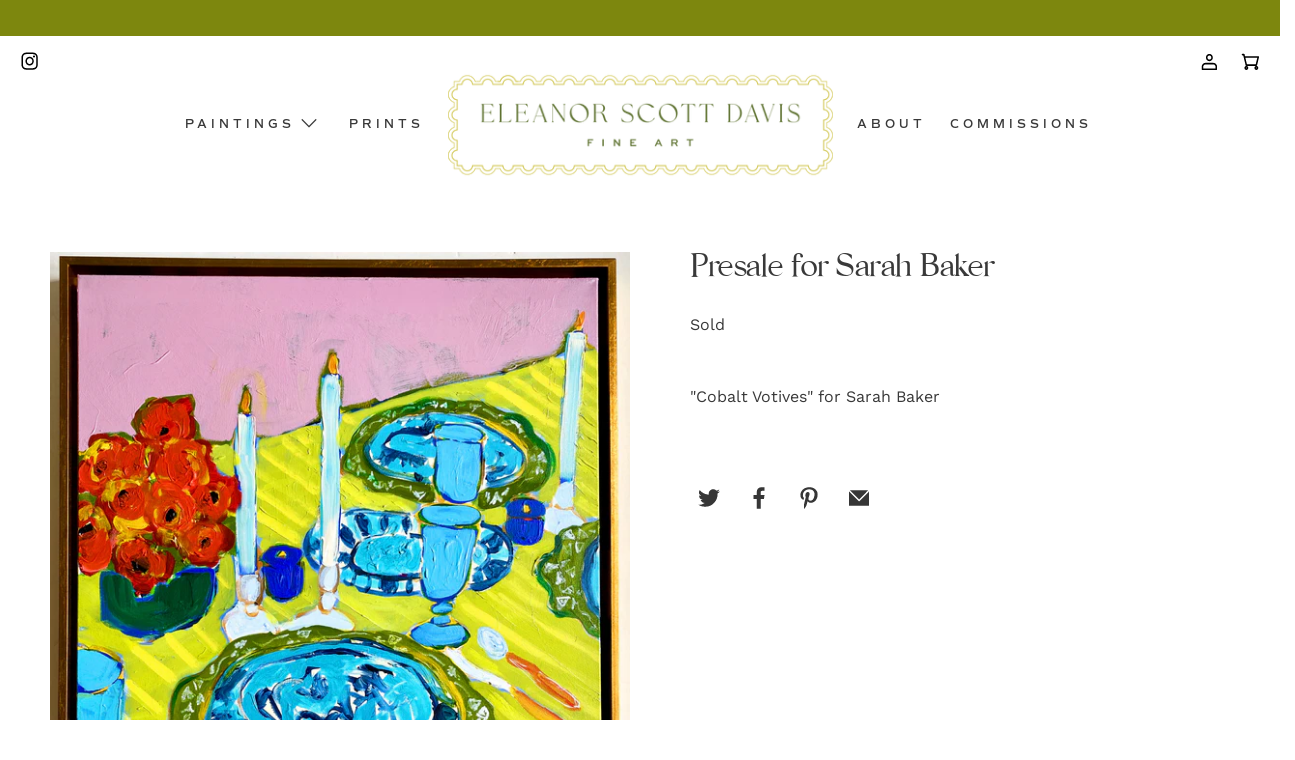

--- FILE ---
content_type: text/css
request_url: https://eleanorscottdavis.com/cdn/shop/t/15/assets/custom.css?v=44883484180274801891700751340
body_size: -48
content:
/**
 * @license
 * MyFonts Webfont Build ID 4211163, 2021-11-17T12:47:51-0500
 * 
 * The fonts listed in this notice are subject to the End User License
 * Agreement(s) entered into by the website owner. All other parties are 
 * explicitly restricted from using the Licensed Webfonts(s).
 * 
 * You may obtain a valid license at the URLs below.
 * 
 * Webfont: CommutersSans-Bold by Dharma Type
 * URL: https://www.myfonts.com/fonts/flat-it/commuters-sans/bold/
 * 
 * Webfont: CommutersSans-Regular by Dharma Type
 * URL: https://www.myfonts.com/fonts/flat-it/commuters-sans/regular/
 * 
 * 
 * Webfonts copyright: Copyright © 2017 by Ryoichi Tsunekawa. All rights reserved.
 * 
 * © 2021 MyFonts Inc
*/@font-face{font-family:Commuter-Sans;src:url(//eleanorscottdavis.com/cdn/shop/t/15/assets/commuterSansBold-font.woff2?v=83269693226581060541642018289) format("woff2"),url(//eleanorscottdavis.com/cdn/shop/t/15/assets/commuterSansBold-font.woff?v=114583227921054688151642018289) format("woff");font-weight:600;font-style:normal}/*! Generated by Font Squirrel (https://www.fontsquirrel.com) on November 20, 2021 */@font-face{font-family:Silk-Serif;src:url(//eleanorscottdavis.com/cdn/shop/t/15/assets/silkserif-regular-webfont.woff2?v=179817712566168146851642018289) format("woff2"),url(//eleanorscottdavis.com/cdn/shop/t/15/assets/silkserif-regular-webfont.woff?v=2752858892149755841642018291) format("woff");font-weight:400;font-style:normal}a.navbar-link.header__link{font-family:Commuter-Sans,sans-serif;font-style:normal;font-weight:600;font-size:12px;line-height:175%;text-align:center;letter-spacing:4px;text-transform:uppercase;color:#393939}
/*# sourceMappingURL=/cdn/shop/t/15/assets/custom.css.map?v=44883484180274801891700751340 */


--- FILE ---
content_type: text/javascript; charset=utf-8
request_url: https://eleanorscottdavis.com/products/presale-for-sarah-baker.js
body_size: 280
content:
{"id":6704242655318,"title":"Presale for Sarah Baker","handle":"presale-for-sarah-baker","description":"\"Cobalt Votives\" for Sarah Baker","published_at":"2022-01-27T15:57:04-05:00","created_at":"2022-01-27T15:57:02-05:00","vendor":"Eleanor Scott Davis","type":"","tags":[],"price":240000,"price_min":240000,"price_max":240000,"available":false,"price_varies":false,"compare_at_price":null,"compare_at_price_min":0,"compare_at_price_max":0,"compare_at_price_varies":false,"variants":[{"id":39706753597526,"title":"Default Title","option1":"Default Title","option2":null,"option3":null,"sku":"","requires_shipping":true,"taxable":true,"featured_image":null,"available":false,"name":"Presale for Sarah Baker","public_title":null,"options":["Default Title"],"price":240000,"weight":0,"compare_at_price":null,"inventory_management":"shopify","barcode":"","requires_selling_plan":false,"selling_plan_allocations":[]}],"images":["\/\/cdn.shopify.com\/s\/files\/1\/1850\/2041\/products\/IMG_5290PS_1cf92a85-4260-4333-b2be-d9d161c3d12d.jpg?v=1643317025"],"featured_image":"\/\/cdn.shopify.com\/s\/files\/1\/1850\/2041\/products\/IMG_5290PS_1cf92a85-4260-4333-b2be-d9d161c3d12d.jpg?v=1643317025","options":[{"name":"Title","position":1,"values":["Default Title"]}],"url":"\/products\/presale-for-sarah-baker","media":[{"alt":null,"id":21914127695958,"position":1,"preview_image":{"aspect_ratio":0.822,"height":3149,"width":2587,"src":"https:\/\/cdn.shopify.com\/s\/files\/1\/1850\/2041\/products\/IMG_5290PS_1cf92a85-4260-4333-b2be-d9d161c3d12d.jpg?v=1643317025"},"aspect_ratio":0.822,"height":3149,"media_type":"image","src":"https:\/\/cdn.shopify.com\/s\/files\/1\/1850\/2041\/products\/IMG_5290PS_1cf92a85-4260-4333-b2be-d9d161c3d12d.jpg?v=1643317025","width":2587}],"requires_selling_plan":false,"selling_plan_groups":[]}